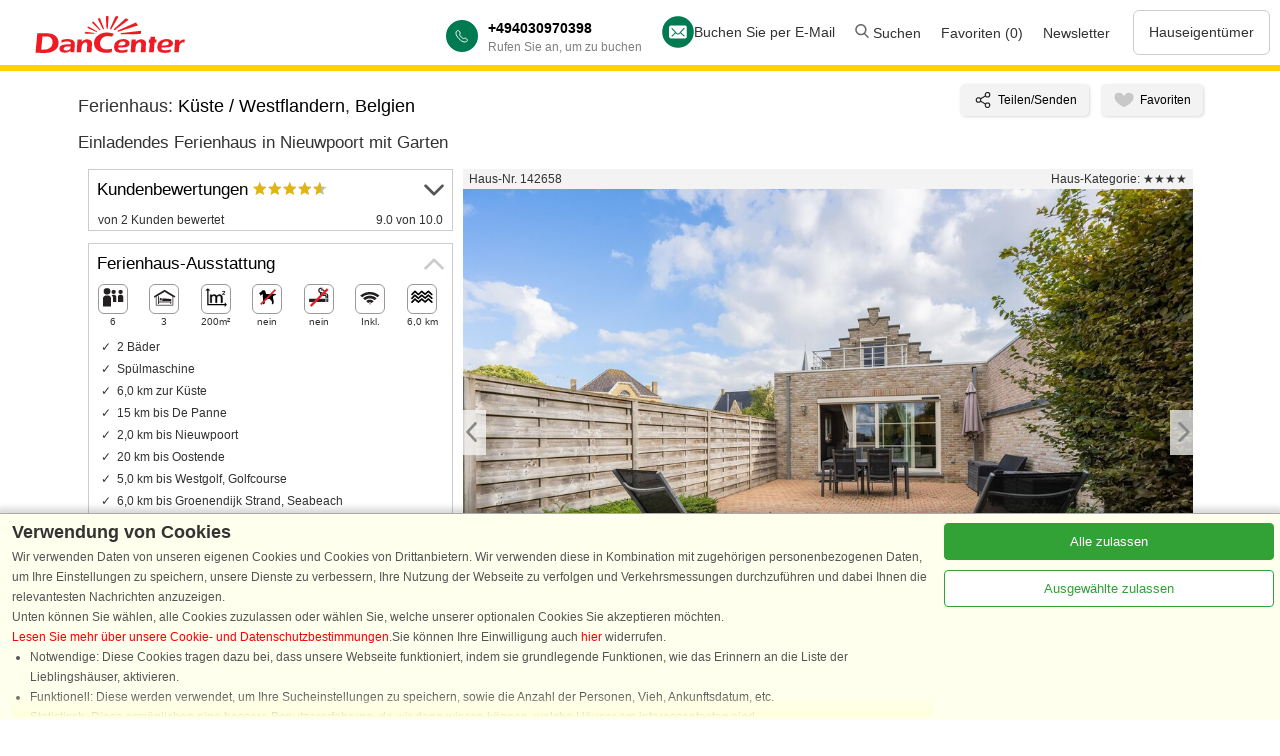

--- FILE ---
content_type: text/html; charset=utf-8
request_url: https://www.dancenter.de/pubweb/vishus12/other-recommend.ajax?houses=124674,151195,124411,126367,121501,126080,134448,120505,123810,121661,121173,127458,125005,120275,120771,129208,121992,122622,126181,120783,123646,124311,121575,120952,125195
body_size: 5922
content:
<div id=VhOtherGuestsLeftBox onclick='dcogr.left();'><img id=VhOtherGuestsLeft src='data:image/svg+xml,%3Csvg class=%22VhShowDetailsArrowLeft%22 viewBox=%220 0 27 45.1847%22 xmlns=%22http://www.w3.org/2000/svg%22%3E%3Cg style=%22fill: %23888888;%22 transform=%22scale(-1, 1) scale(0.1) translate(-360, 0)%22%3E%3Cpath d=%22M345.441,248.292L151.154,442.573c-12.359,12.365-32.397,12.365-44.75,0c-12.354-12.354-12.354-32.391,0-44.744 L278.318,225.92L106.409,54.017c-12.354-12.359-12.354-32.394,0-44.748c12.354-12.359,32.391-12.359,44.75,0l194.287,194.284 c6.177,6.18,9.262,14.271,9.262,22.366C354.708,234.018,351.617,242.115,345.441,248.292z%22/%3E%3C/g%3E%3C/svg%3E'></div><div id=VhOtherGuestsRightBox onclick='dcogr.right();'><img id=VhOtherGuestsRight src='data:image/svg+xml,%3Csvg class=%22VhShowDetailsArrowRight%22 viewBox=%220 0 27 45.1847%22 xmlns=%22http://www.w3.org/2000/svg%22%3E%3Cg style=%22fill: %23888888;%22 transform=%22scale(0.1) translate(-90, 0)%22%3E%3Cpath d=%22M345.441,248.292L151.154,442.573c-12.359,12.365-32.397,12.365-44.75,0c-12.354-12.354-12.354-32.391,0-44.744 L278.318,225.92L106.409,54.017c-12.354-12.359-12.354-32.394,0-44.748c12.354-12.359,32.391-12.359,44.75,0l194.287,194.284 c6.177,6.18,9.262,14.271,9.262,22.366C354.708,234.018,351.617,242.115,345.441,248.292z%22/%3E%3C/g%3E%3C/svg%3E'></div><div id=VhOtherGuestsImages1><div id=VhOtherGuestsImages2><a href='/belgien/ferienhaus/kuste-westflandern/124674/' class='HcStaticHouse2' target='_self' data-housenumber=124674><span class=HcStaticHouse2Image><span class=HcStaticHouse2ImageSpacer></span><img class='LazyLoad HcStaticHouse2Image' data-src='https://cdn.leisure-group.net/photo/web/330x220/90585_lsr_2018071655785918737.jpg' alt='Ferienhäuser in Küste / Westflandern' title='Ferienhäuser in Küste / Westflandern'><span class=HcStaticHouse2ImageBottom><span class=HcStaticHouse2Number>Haus: 124674</span><span class='HcStaticHouse2StarsBox' style=' width:72px; height:12px; background-image: url(/pubweb/vishus12/stars.svg/bg=1/md5=f511740dacd9b6451a88a8de01062b48/stars-bg.svg); background-repeat: no-repeat; background-size: 72px 12px;'><span style='display: block;  position: absolute;  left: 0;  top: 0;  overflow: hidden; width:59px; height:12px; background-image: url(/pubweb/vishus12/stars.svg/fg=1/md5=f511740dacd9b6451a88a8de01062b48/stars-fg.svg); background-repeat: no-repeat; background-size: 72px 12px;'></span></span></span><span class=HcStaticHouse2FavoriteLink><img class=HcStaticHouse2FavoriteYes style='width: 22px; height: 22px; display: none;' src='data:image/svg+xml,%3Csvg viewBox=%220 0 22 18%22 xmlns=%22http://www.w3.org/2000/svg%22%3E%3Cpath d=%22M699 81c195-70 390 70 350 280-40 200-260 350-430 440-30 15-60 35-95 20-55-25-105-55-155-85-95-65-180-135-250-225-105-150-100-400 115-445 145-30 245 35 320 155 5-10 55-110 145-140z%22 fill=%22%23FECC08%22 stroke=%22%23FFF%22 stroke-width=%2240%22 transform=%22scale(.02)%22/%3E%3C/svg%3E' title='Um das Haus von den Favoriten zu löschen, entfernen Sie bitte das Häkchen.'><img class=HcStaticHouse2FavoriteNo style='width: 22px; height: 22px;' src='data:image/svg+xml,%3Csvg viewBox=%220 0 22 18%22 xmlns=%22http://www.w3.org/2000/svg%22%3E%3Cpath d=%22M699 81c195-70 390 70 350 280-40 200-260 350-430 440-30 15-60 35-95 20-55-25-105-55-155-85-95-65-180-135-250-225-105-150-100-400 115-445 145-30 245 35 320 155 5-10 55-110 145-140z%22 fill=%22%23666766%22 fill-opacity=%220.31%22 stroke=%22%23FFF%22 stroke-width=%2240%22 transform=%22scale(.02)%22/%3E%3C/svg%3E' title='Klicken Sie auf "Favoriten" um das Haus zu speichern.'></span></span><span class=HcStaticHouse2Place>Küste / Westflandern</span><span class=HcStaticHouse2InfoLine><span>20 Personen</span><span class='VhPetsAllowed' style='position: absolute; width: 16px; height: 16px;' title='Haustier ist erlaubt.'></span></span><span class=HcStaticHouse2InfoLine>0 m zum Wasser.</span><span class=HcStaticHouse2Text>Am Hafen von ­Blankenberge erwartet ein ehemaliges ­Belle-Epoque-Hotel seine Feriengäste. In unmittelbarer Nähe der Strandpromenade mit Blick auf das Meer kann das bunte Treiben am Jachthafen beobachtet ...</span><span class=HcStaticHouse2PriceLine><button class='Dc7BigButton'>ab 1.278 €</button></span></a><a href='/belgien/ferienhaus/kuste-westflandern/151195/' class='HcStaticHouse2' target='_self' data-housenumber=151195><span class=HcStaticHouse2Image><span class=HcStaticHouse2ImageSpacer></span><img class='LazyLoad HcStaticHouse2Image' data-src='https://cdn.leisure-group.net/photo/web/330x220/431589_lsr_2022083167420983342.jpg' alt='Ferienhäuser in Küste / Westflandern' title='Ferienhäuser in Küste / Westflandern'><span class=HcStaticHouse2ImageBottom><span class=HcStaticHouse2Number>Haus: 151195</span><span class='HcStaticHouse2StarsBox' style=' width:72px; height:12px; background-image: url(/pubweb/vishus12/stars.svg/bg=1/md5=f511740dacd9b6451a88a8de01062b48/stars-bg.svg); background-repeat: no-repeat; background-size: 72px 12px;'><span style='display: block;  position: absolute;  left: 0;  top: 0;  overflow: hidden; width:58px; height:12px; background-image: url(/pubweb/vishus12/stars.svg/fg=1/md5=f511740dacd9b6451a88a8de01062b48/stars-fg.svg); background-repeat: no-repeat; background-size: 72px 12px;'></span></span></span><span class=HcStaticHouse2FavoriteLink><img class=HcStaticHouse2FavoriteYes style='width: 22px; height: 22px; display: none;' src='data:image/svg+xml,%3Csvg viewBox=%220 0 22 18%22 xmlns=%22http://www.w3.org/2000/svg%22%3E%3Cpath d=%22M699 81c195-70 390 70 350 280-40 200-260 350-430 440-30 15-60 35-95 20-55-25-105-55-155-85-95-65-180-135-250-225-105-150-100-400 115-445 145-30 245 35 320 155 5-10 55-110 145-140z%22 fill=%22%23FECC08%22 stroke=%22%23FFF%22 stroke-width=%2240%22 transform=%22scale(.02)%22/%3E%3C/svg%3E' title='Um das Haus von den Favoriten zu löschen, entfernen Sie bitte das Häkchen.'><img class=HcStaticHouse2FavoriteNo style='width: 22px; height: 22px;' src='data:image/svg+xml,%3Csvg viewBox=%220 0 22 18%22 xmlns=%22http://www.w3.org/2000/svg%22%3E%3Cpath d=%22M699 81c195-70 390 70 350 280-40 200-260 350-430 440-30 15-60 35-95 20-55-25-105-55-155-85-95-65-180-135-250-225-105-150-100-400 115-445 145-30 245 35 320 155 5-10 55-110 145-140z%22 fill=%22%23666766%22 fill-opacity=%220.31%22 stroke=%22%23FFF%22 stroke-width=%2240%22 transform=%22scale(.02)%22/%3E%3C/svg%3E' title='Klicken Sie auf "Favoriten" um das Haus zu speichern.'></span></span><span class=HcStaticHouse2Place>Küste / Westflandern</span><span class=HcStaticHouse2InfoLine><span>5 Personen,&nbsp; 70 m²</span><span class='VhPetsForbidden' style='position: absolute; width: 16px; height: 16px;' title='Haustier nicht erlaubt.'></span></span><span class=HcStaticHouse2InfoLine>0 m zum Wasser.</span><span class=HcStaticHouse2Text>Genießen Sie einen erholsamen Urlaub in diesem schönen Apartment, nur wenige Schritte vom wunderschönen Strand von Knokke entfernt. Vom Balkon genießen Sie einen seitlichen Meerblick. Das Haus eignet sich ...</span><span class=HcStaticHouse2PriceLine><button class='Dc7BigButton'>ab 713 €</button></span></a><a href='/belgien/ferienhaus/kuste-westflandern/124411/' class='HcStaticHouse2' target='_self' data-housenumber=124411><span class=HcStaticHouse2Image><span class=HcStaticHouse2ImageSpacer></span><img class='LazyLoad HcStaticHouse2Image' data-src='https://cdn.leisure-group.net/photo/web/330x220/375892_lsr_2021053013051252948.jpg' alt='Ferienhäuser in Küste / Westflandern' title='Ferienhäuser in Küste / Westflandern'><span class=HcStaticHouse2ImageBottom><span class=HcStaticHouse2Number>Haus: 124411</span><span class='HcStaticHouse2StarsBox' style=' width:72px; height:12px; background-image: url(/pubweb/vishus12/stars.svg/bg=1/md5=f511740dacd9b6451a88a8de01062b48/stars-bg.svg); background-repeat: no-repeat; background-size: 72px 12px;'><span style='display: block;  position: absolute;  left: 0;  top: 0;  overflow: hidden; width:66px; height:12px; background-image: url(/pubweb/vishus12/stars.svg/fg=1/md5=f511740dacd9b6451a88a8de01062b48/stars-fg.svg); background-repeat: no-repeat; background-size: 72px 12px;'></span></span></span><span class=HcStaticHouse2FavoriteLink><img class=HcStaticHouse2FavoriteYes style='width: 22px; height: 22px; display: none;' src='data:image/svg+xml,%3Csvg viewBox=%220 0 22 18%22 xmlns=%22http://www.w3.org/2000/svg%22%3E%3Cpath d=%22M699 81c195-70 390 70 350 280-40 200-260 350-430 440-30 15-60 35-95 20-55-25-105-55-155-85-95-65-180-135-250-225-105-150-100-400 115-445 145-30 245 35 320 155 5-10 55-110 145-140z%22 fill=%22%23FECC08%22 stroke=%22%23FFF%22 stroke-width=%2240%22 transform=%22scale(.02)%22/%3E%3C/svg%3E' title='Um das Haus von den Favoriten zu löschen, entfernen Sie bitte das Häkchen.'><img class=HcStaticHouse2FavoriteNo style='width: 22px; height: 22px;' src='data:image/svg+xml,%3Csvg viewBox=%220 0 22 18%22 xmlns=%22http://www.w3.org/2000/svg%22%3E%3Cpath d=%22M699 81c195-70 390 70 350 280-40 200-260 350-430 440-30 15-60 35-95 20-55-25-105-55-155-85-95-65-180-135-250-225-105-150-100-400 115-445 145-30 245 35 320 155 5-10 55-110 145-140z%22 fill=%22%23666766%22 fill-opacity=%220.31%22 stroke=%22%23FFF%22 stroke-width=%2240%22 transform=%22scale(.02)%22/%3E%3C/svg%3E' title='Klicken Sie auf "Favoriten" um das Haus zu speichern.'></span></span><span class=HcStaticHouse2Place>Küste / Westflandern</span><span class=HcStaticHouse2InfoLine><span>2 Personen,&nbsp; 75 m²</span><span class='VhPetsForbidden' style='position: absolute; width: 16px; height: 16px;' title='Haustier nicht erlaubt.'></span></span><span class=HcStaticHouse2InfoLine>50 m zum Wasser.</span><span class=HcStaticHouse2Text>Für einen wunderschönen Sonnen-, See- und Strandurlaub in Wenduine sind Sie hier richtig. Dieses Studio befindet sich nur einen Steinwurf von der Nordsee entfernt. Verbringen Sie Ihre Tage in der Sonne, ...</span><span class=HcStaticHouse2PriceLine><button class='Dc7BigButton'>ab 208 €</button></span></a><a href='/belgien/ferienhaus/kuste-westflandern/126367/' class='HcStaticHouse2' target='_self' data-housenumber=126367><span class=HcStaticHouse2Image><span class=HcStaticHouse2ImageSpacer></span><img class='LazyLoad HcStaticHouse2Image' data-src='https://cdn.leisure-group.net/photo/web/330x220/391572_lsr_20210316102343663.jpg' alt='Ferienhäuser in Küste / Westflandern' title='Ferienhäuser in Küste / Westflandern'><span class=HcStaticHouse2ImageBottom><span class=HcStaticHouse2Number>Haus: 126367</span><span class='HcStaticHouse2StarsBox' style=' width:72px; height:12px; background-image: url(/pubweb/vishus12/stars.svg/bg=1/md5=f511740dacd9b6451a88a8de01062b48/stars-bg.svg); background-repeat: no-repeat; background-size: 72px 12px;'><span style='display: block;  position: absolute;  left: 0;  top: 0;  overflow: hidden; width:63px; height:12px; background-image: url(/pubweb/vishus12/stars.svg/fg=1/md5=f511740dacd9b6451a88a8de01062b48/stars-fg.svg); background-repeat: no-repeat; background-size: 72px 12px;'></span></span></span><span class=HcStaticHouse2FavoriteLink><img class=HcStaticHouse2FavoriteYes style='width: 22px; height: 22px; display: none;' src='data:image/svg+xml,%3Csvg viewBox=%220 0 22 18%22 xmlns=%22http://www.w3.org/2000/svg%22%3E%3Cpath d=%22M699 81c195-70 390 70 350 280-40 200-260 350-430 440-30 15-60 35-95 20-55-25-105-55-155-85-95-65-180-135-250-225-105-150-100-400 115-445 145-30 245 35 320 155 5-10 55-110 145-140z%22 fill=%22%23FECC08%22 stroke=%22%23FFF%22 stroke-width=%2240%22 transform=%22scale(.02)%22/%3E%3C/svg%3E' title='Um das Haus von den Favoriten zu löschen, entfernen Sie bitte das Häkchen.'><img class=HcStaticHouse2FavoriteNo style='width: 22px; height: 22px;' src='data:image/svg+xml,%3Csvg viewBox=%220 0 22 18%22 xmlns=%22http://www.w3.org/2000/svg%22%3E%3Cpath d=%22M699 81c195-70 390 70 350 280-40 200-260 350-430 440-30 15-60 35-95 20-55-25-105-55-155-85-95-65-180-135-250-225-105-150-100-400 115-445 145-30 245 35 320 155 5-10 55-110 145-140z%22 fill=%22%23666766%22 fill-opacity=%220.31%22 stroke=%22%23FFF%22 stroke-width=%2240%22 transform=%22scale(.02)%22/%3E%3C/svg%3E' title='Klicken Sie auf "Favoriten" um das Haus zu speichern.'></span></span><span class=HcStaticHouse2Place>Küste / Westflandern</span><span class=HcStaticHouse2InfoLine><span>12 Personen,&nbsp; 500 m²</span><span class='VhPetsForbidden' style='position: absolute; width: 16px; height: 16px;' title='Haustier nicht erlaubt.'></span></span><span class=HcStaticHouse2InfoLine>50 m zum Wasser.</span><span class=HcStaticHouse2Text>Ihr Ferienhaus ist ein ehemaliges Hotel, wenige Gehminuten vom Strand und Zentrum von De Panne entfernt. Ideal für einen Urlaub mit der Familie oder ein Wochenende mit Freunden. Das Haus ist geschmackvoll ...</span><span class=HcStaticHouse2PriceLine><button class='Dc7BigButton'>ab 1.584 €</button></span></a><a href='/belgien/ferienhaus/kuste-westflandern/121501/' class='HcStaticHouse2' target='_self' data-housenumber=121501><span class=HcStaticHouse2Image><span class=HcStaticHouse2ImageSpacer></span><img class='LazyLoad HcStaticHouse2Image' data-src='https://cdn.leisure-group.net/photo/web/330x220/294682_lsr_2018070241364667644.jpg' alt='Ferienhäuser in Küste / Westflandern' title='Ferienhäuser in Küste / Westflandern'><span class=HcStaticHouse2ImageBottom><span class=HcStaticHouse2Number>Haus: 121501</span><span class='HcStaticHouse2StarsBox' style=' width:72px; height:12px; background-image: url(/pubweb/vishus12/stars.svg/bg=1/md5=f511740dacd9b6451a88a8de01062b48/stars-bg.svg); background-repeat: no-repeat; background-size: 72px 12px;'><span style='display: block;  position: absolute;  left: 0;  top: 0;  overflow: hidden; width:62px; height:12px; background-image: url(/pubweb/vishus12/stars.svg/fg=1/md5=f511740dacd9b6451a88a8de01062b48/stars-fg.svg); background-repeat: no-repeat; background-size: 72px 12px;'></span></span></span><span class=HcStaticHouse2FavoriteLink><img class=HcStaticHouse2FavoriteYes style='width: 22px; height: 22px; display: none;' src='data:image/svg+xml,%3Csvg viewBox=%220 0 22 18%22 xmlns=%22http://www.w3.org/2000/svg%22%3E%3Cpath d=%22M699 81c195-70 390 70 350 280-40 200-260 350-430 440-30 15-60 35-95 20-55-25-105-55-155-85-95-65-180-135-250-225-105-150-100-400 115-445 145-30 245 35 320 155 5-10 55-110 145-140z%22 fill=%22%23FECC08%22 stroke=%22%23FFF%22 stroke-width=%2240%22 transform=%22scale(.02)%22/%3E%3C/svg%3E' title='Um das Haus von den Favoriten zu löschen, entfernen Sie bitte das Häkchen.'><img class=HcStaticHouse2FavoriteNo style='width: 22px; height: 22px;' src='data:image/svg+xml,%3Csvg viewBox=%220 0 22 18%22 xmlns=%22http://www.w3.org/2000/svg%22%3E%3Cpath d=%22M699 81c195-70 390 70 350 280-40 200-260 350-430 440-30 15-60 35-95 20-55-25-105-55-155-85-95-65-180-135-250-225-105-150-100-400 115-445 145-30 245 35 320 155 5-10 55-110 145-140z%22 fill=%22%23666766%22 fill-opacity=%220.31%22 stroke=%22%23FFF%22 stroke-width=%2240%22 transform=%22scale(.02)%22/%3E%3C/svg%3E' title='Klicken Sie auf "Favoriten" um das Haus zu speichern.'></span></span><span class=HcStaticHouse2Place>Küste / Westflandern</span><span class=HcStaticHouse2InfoLine><span>24 Personen,&nbsp; 700 m²</span><span class='VhPetsForbidden' style='position: absolute; width: 16px; height: 16px;' title='Haustier nicht erlaubt.'></span></span><span class=HcStaticHouse2InfoLine>50 m zum Wasser.</span><span class=HcStaticHouse2Text>Ihr Ferienhaus ist ein ehemaliges Hotel, wenige Gehminuten vom Strand und Zentrum von De Panne entfernt. Ideal für einen Urlaub mit der Familie oder ein Wochenende mit Freunden. Das Haus ist geschmackvoll ...</span><span class=HcStaticHouse2PriceLine><button class='Dc7BigButton'>ab 2.590 €</button></span></a><a href='/belgien/ferienhaus/kuste-westflandern/126080/' class='HcStaticHouse2' target='_self' data-housenumber=126080><span class=HcStaticHouse2Image><span class=HcStaticHouse2ImageSpacer></span><img class='LazyLoad HcStaticHouse2Image' data-src='https://cdn.leisure-group.net/photo/web/330x220/374478_lsr_2021111136921657511.jpg' alt='Ferienhäuser in Küste / Westflandern' title='Ferienhäuser in Küste / Westflandern'><span class=HcStaticHouse2ImageBottom><span class=HcStaticHouse2Number>Haus: 126080</span><span class='HcStaticHouse2StarsBox' style=' width:72px; height:12px; background-image: url(/pubweb/vishus12/stars.svg/bg=1/md5=f511740dacd9b6451a88a8de01062b48/stars-bg.svg); background-repeat: no-repeat; background-size: 72px 12px;'><span style='display: block;  position: absolute;  left: 0;  top: 0;  overflow: hidden; width:65px; height:12px; background-image: url(/pubweb/vishus12/stars.svg/fg=1/md5=f511740dacd9b6451a88a8de01062b48/stars-fg.svg); background-repeat: no-repeat; background-size: 72px 12px;'></span></span></span><span class=HcStaticHouse2FavoriteLink><img class=HcStaticHouse2FavoriteYes style='width: 22px; height: 22px; display: none;' src='data:image/svg+xml,%3Csvg viewBox=%220 0 22 18%22 xmlns=%22http://www.w3.org/2000/svg%22%3E%3Cpath d=%22M699 81c195-70 390 70 350 280-40 200-260 350-430 440-30 15-60 35-95 20-55-25-105-55-155-85-95-65-180-135-250-225-105-150-100-400 115-445 145-30 245 35 320 155 5-10 55-110 145-140z%22 fill=%22%23FECC08%22 stroke=%22%23FFF%22 stroke-width=%2240%22 transform=%22scale(.02)%22/%3E%3C/svg%3E' title='Um das Haus von den Favoriten zu löschen, entfernen Sie bitte das Häkchen.'><img class=HcStaticHouse2FavoriteNo style='width: 22px; height: 22px;' src='data:image/svg+xml,%3Csvg viewBox=%220 0 22 18%22 xmlns=%22http://www.w3.org/2000/svg%22%3E%3Cpath d=%22M699 81c195-70 390 70 350 280-40 200-260 350-430 440-30 15-60 35-95 20-55-25-105-55-155-85-95-65-180-135-250-225-105-150-100-400 115-445 145-30 245 35 320 155 5-10 55-110 145-140z%22 fill=%22%23666766%22 fill-opacity=%220.31%22 stroke=%22%23FFF%22 stroke-width=%2240%22 transform=%22scale(.02)%22/%3E%3C/svg%3E' title='Klicken Sie auf "Favoriten" um das Haus zu speichern.'></span></span><span class=HcStaticHouse2Place>Küste / Westflandern</span><span class=HcStaticHouse2InfoLine><span>6 Personen,&nbsp; 159 m²</span><span class='VhPetsForbidden' style='position: absolute; width: 16px; height: 16px;' title='Haustier nicht erlaubt.'></span></span><span class=HcStaticHouse2InfoLine>100 m zum Wasser.</span><span class=HcStaticHouse2Text>Diese Wohnung in Oostende vereint Eleganz und Modernität in urbanem Schick. Es gibt 3 Schlafzimmer für 6 Personen. Ideal für eine Gruppe von Freunden und Familienmitgliedern, die zusammen reisen, gibt ...</span><span class=HcStaticHouse2PriceLine><button class='Dc7BigButton'>ab 572 €</button></span></a><a href='/belgien/ferienhaus/kuste-westflandern/134448/' class='HcStaticHouse2' target='_self' data-housenumber=134448><span class=HcStaticHouse2Image><span class=HcStaticHouse2ImageSpacer></span><img class='LazyLoad HcStaticHouse2Image' data-src='https://cdn.leisure-group.net/photo/web/330x220/306253_lsr_2019070136476207666.jpg' alt='Ferienhäuser in Küste / Westflandern' title='Ferienhäuser in Küste / Westflandern'><span class=HcStaticHouse2ImageBottom><span class=HcStaticHouse2Number>Haus: 134448</span><span class='HcStaticHouse2StarsBox' style=' width:72px; height:12px; background-image: url(/pubweb/vishus12/stars.svg/bg=1/md5=f511740dacd9b6451a88a8de01062b48/stars-bg.svg); background-repeat: no-repeat; background-size: 72px 12px;'><span style='display: block;  position: absolute;  left: 0;  top: 0;  overflow: hidden; width:62px; height:12px; background-image: url(/pubweb/vishus12/stars.svg/fg=1/md5=f511740dacd9b6451a88a8de01062b48/stars-fg.svg); background-repeat: no-repeat; background-size: 72px 12px;'></span></span></span><span class=HcStaticHouse2FavoriteLink><img class=HcStaticHouse2FavoriteYes style='width: 22px; height: 22px; display: none;' src='data:image/svg+xml,%3Csvg viewBox=%220 0 22 18%22 xmlns=%22http://www.w3.org/2000/svg%22%3E%3Cpath d=%22M699 81c195-70 390 70 350 280-40 200-260 350-430 440-30 15-60 35-95 20-55-25-105-55-155-85-95-65-180-135-250-225-105-150-100-400 115-445 145-30 245 35 320 155 5-10 55-110 145-140z%22 fill=%22%23FECC08%22 stroke=%22%23FFF%22 stroke-width=%2240%22 transform=%22scale(.02)%22/%3E%3C/svg%3E' title='Um das Haus von den Favoriten zu löschen, entfernen Sie bitte das Häkchen.'><img class=HcStaticHouse2FavoriteNo style='width: 22px; height: 22px;' src='data:image/svg+xml,%3Csvg viewBox=%220 0 22 18%22 xmlns=%22http://www.w3.org/2000/svg%22%3E%3Cpath d=%22M699 81c195-70 390 70 350 280-40 200-260 350-430 440-30 15-60 35-95 20-55-25-105-55-155-85-95-65-180-135-250-225-105-150-100-400 115-445 145-30 245 35 320 155 5-10 55-110 145-140z%22 fill=%22%23666766%22 fill-opacity=%220.31%22 stroke=%22%23FFF%22 stroke-width=%2240%22 transform=%22scale(.02)%22/%3E%3C/svg%3E' title='Klicken Sie auf "Favoriten" um das Haus zu speichern.'></span></span><span class=HcStaticHouse2Place>Küste / Westflandern</span><span class=HcStaticHouse2InfoLine><span>6 Personen,&nbsp; 150 m²</span><span class='VhPetsForbidden' style='position: absolute; width: 16px; height: 16px;' title='Haustier nicht erlaubt.'></span></span><span class=HcStaticHouse2InfoLine>100 m zum Wasser.</span><span class=HcStaticHouse2Text>In den Dünen und direkt am Meer liegt diese Luxuswohnung etwas außerhalb des Zentrums von St. Idesbald und De Panne. Ideal für Familien! Von der Wohnung aus kann man leicht zum breiten Strand gehen, wo ...</span><span class=HcStaticHouse2PriceLine><button class='Dc7BigButton'>ab 698 €</button></span></a><a href='/belgien/ferienhaus/kuste-westflandern/120505/' class='HcStaticHouse2' target='_self' data-housenumber=120505><span class=HcStaticHouse2Image><span class=HcStaticHouse2ImageSpacer></span><img class='LazyLoad HcStaticHouse2Image' data-src='https://cdn.leisure-group.net/photo/web/330x220/332713_lsr_2020011528689347866.jpg' alt='Ferienhäuser in Küste / Westflandern' title='Ferienhäuser in Küste / Westflandern'><span class=HcStaticHouse2ImageBottom><span class=HcStaticHouse2Number>Haus: 120505</span><span class='HcStaticHouse2StarsBox' style=' width:72px; height:12px; background-image: url(/pubweb/vishus12/stars.svg/bg=1/md5=f511740dacd9b6451a88a8de01062b48/stars-bg.svg); background-repeat: no-repeat; background-size: 72px 12px;'><span style='display: block;  position: absolute;  left: 0;  top: 0;  overflow: hidden; width:69px; height:12px; background-image: url(/pubweb/vishus12/stars.svg/fg=1/md5=f511740dacd9b6451a88a8de01062b48/stars-fg.svg); background-repeat: no-repeat; background-size: 72px 12px;'></span></span></span><span class=HcStaticHouse2FavoriteLink><img class=HcStaticHouse2FavoriteYes style='width: 22px; height: 22px; display: none;' src='data:image/svg+xml,%3Csvg viewBox=%220 0 22 18%22 xmlns=%22http://www.w3.org/2000/svg%22%3E%3Cpath d=%22M699 81c195-70 390 70 350 280-40 200-260 350-430 440-30 15-60 35-95 20-55-25-105-55-155-85-95-65-180-135-250-225-105-150-100-400 115-445 145-30 245 35 320 155 5-10 55-110 145-140z%22 fill=%22%23FECC08%22 stroke=%22%23FFF%22 stroke-width=%2240%22 transform=%22scale(.02)%22/%3E%3C/svg%3E' title='Um das Haus von den Favoriten zu löschen, entfernen Sie bitte das Häkchen.'><img class=HcStaticHouse2FavoriteNo style='width: 22px; height: 22px;' src='data:image/svg+xml,%3Csvg viewBox=%220 0 22 18%22 xmlns=%22http://www.w3.org/2000/svg%22%3E%3Cpath d=%22M699 81c195-70 390 70 350 280-40 200-260 350-430 440-30 15-60 35-95 20-55-25-105-55-155-85-95-65-180-135-250-225-105-150-100-400 115-445 145-30 245 35 320 155 5-10 55-110 145-140z%22 fill=%22%23666766%22 fill-opacity=%220.31%22 stroke=%22%23FFF%22 stroke-width=%2240%22 transform=%22scale(.02)%22/%3E%3C/svg%3E' title='Klicken Sie auf "Favoriten" um das Haus zu speichern.'></span></span><span class=HcStaticHouse2Place>Küste / Westflandern</span><span class=HcStaticHouse2InfoLine><span>11 Personen,&nbsp; 300 m²</span><span class='VhPetsAllowed' style='position: absolute; width: 16px; height: 16px;' title='Haustier ist erlaubt.'></span></span><span class=HcStaticHouse2InfoLine>200 m zum Wasser.</span><span class=HcStaticHouse2Text>Dieses Ferienhaus befindet sich in De Panne, einer belgischen Küstenstadt. Das Haus liegt in Strandnähe und verfügt über 5 Schlafzimmer. Ideal für einen Urlaub mit Freunden oder der Familie. Den Strand ...</span><span class=HcStaticHouse2PriceLine><button class='Dc7BigButton'>ab 987 €</button></span></a><a href='/belgien/ferienhaus/kuste-westflandern/123810/' class='HcStaticHouse2' target='_self' data-housenumber=123810><span class=HcStaticHouse2Image><span class=HcStaticHouse2ImageSpacer></span><img class='LazyLoad HcStaticHouse2Image' data-src='https://cdn.leisure-group.net/photo/web/330x220/161877_lsr_2016102462126144316.jpg' alt='Ferienhäuser in Küste / Westflandern' title='Ferienhäuser in Küste / Westflandern'><span class=HcStaticHouse2ImageBottom><span class=HcStaticHouse2Number>Haus: 123810</span><span class='HcStaticHouse2StarsBox' style=' width:72px; height:12px; background-image: url(/pubweb/vishus12/stars.svg/bg=1/md5=f511740dacd9b6451a88a8de01062b48/stars-bg.svg); background-repeat: no-repeat; background-size: 72px 12px;'><span style='display: block;  position: absolute;  left: 0;  top: 0;  overflow: hidden; width:58px; height:12px; background-image: url(/pubweb/vishus12/stars.svg/fg=1/md5=f511740dacd9b6451a88a8de01062b48/stars-fg.svg); background-repeat: no-repeat; background-size: 72px 12px;'></span></span></span><span class=HcStaticHouse2FavoriteLink><img class=HcStaticHouse2FavoriteYes style='width: 22px; height: 22px; display: none;' src='data:image/svg+xml,%3Csvg viewBox=%220 0 22 18%22 xmlns=%22http://www.w3.org/2000/svg%22%3E%3Cpath d=%22M699 81c195-70 390 70 350 280-40 200-260 350-430 440-30 15-60 35-95 20-55-25-105-55-155-85-95-65-180-135-250-225-105-150-100-400 115-445 145-30 245 35 320 155 5-10 55-110 145-140z%22 fill=%22%23FECC08%22 stroke=%22%23FFF%22 stroke-width=%2240%22 transform=%22scale(.02)%22/%3E%3C/svg%3E' title='Um das Haus von den Favoriten zu löschen, entfernen Sie bitte das Häkchen.'><img class=HcStaticHouse2FavoriteNo style='width: 22px; height: 22px;' src='data:image/svg+xml,%3Csvg viewBox=%220 0 22 18%22 xmlns=%22http://www.w3.org/2000/svg%22%3E%3Cpath d=%22M699 81c195-70 390 70 350 280-40 200-260 350-430 440-30 15-60 35-95 20-55-25-105-55-155-85-95-65-180-135-250-225-105-150-100-400 115-445 145-30 245 35 320 155 5-10 55-110 145-140z%22 fill=%22%23666766%22 fill-opacity=%220.31%22 stroke=%22%23FFF%22 stroke-width=%2240%22 transform=%22scale(.02)%22/%3E%3C/svg%3E' title='Klicken Sie auf "Favoriten" um das Haus zu speichern.'></span></span><span class=HcStaticHouse2Place>Küste / Westflandern</span><span class=HcStaticHouse2InfoLine><span>16 Personen,&nbsp; 380 m²</span><span class='VhPetsForbidden' style='position: absolute; width: 16px; height: 16px;' title='Haustier nicht erlaubt.'></span></span><span class=HcStaticHouse2InfoLine>200 m zum Wasser.</span><span class=HcStaticHouse2Text>Schöne, exklusive Villa, die nur 200 Meter vom Meer entfernt in einer ruhigen Sackgasse gelegen ist. Das Haus ist sehr gemütlich eingerichtet und bietet jeglichen Komfort. Es verfügt außerdem über einen ...</span><span class=HcStaticHouse2PriceLine><button class='Dc7BigButton'>ab 1.242 €</button></span></a><a href='/belgien/ferienhaus/kuste-westflandern/121661/' class='HcStaticHouse2' target='_self' data-housenumber=121661><span class=HcStaticHouse2Image><span class=HcStaticHouse2ImageSpacer></span><img class='LazyLoad HcStaticHouse2Image' data-src='https://cdn.leisure-group.net/photo/web/330x220/287464_lsr_2021102144201593633.jpg' alt='Ferienhäuser in Küste / Westflandern' title='Ferienhäuser in Küste / Westflandern'><span class=HcStaticHouse2ImageBottom><span class=HcStaticHouse2Number>Haus: 121661</span><span class='HcStaticHouse2StarsBox' style=' width:72px; height:12px; background-image: url(/pubweb/vishus12/stars.svg/bg=1/md5=f511740dacd9b6451a88a8de01062b48/stars-bg.svg); background-repeat: no-repeat; background-size: 72px 12px;'><span style='display: block;  position: absolute;  left: 0;  top: 0;  overflow: hidden; width:62px; height:12px; background-image: url(/pubweb/vishus12/stars.svg/fg=1/md5=f511740dacd9b6451a88a8de01062b48/stars-fg.svg); background-repeat: no-repeat; background-size: 72px 12px;'></span></span></span><span class=HcStaticHouse2FavoriteLink><img class=HcStaticHouse2FavoriteYes style='width: 22px; height: 22px; display: none;' src='data:image/svg+xml,%3Csvg viewBox=%220 0 22 18%22 xmlns=%22http://www.w3.org/2000/svg%22%3E%3Cpath d=%22M699 81c195-70 390 70 350 280-40 200-260 350-430 440-30 15-60 35-95 20-55-25-105-55-155-85-95-65-180-135-250-225-105-150-100-400 115-445 145-30 245 35 320 155 5-10 55-110 145-140z%22 fill=%22%23FECC08%22 stroke=%22%23FFF%22 stroke-width=%2240%22 transform=%22scale(.02)%22/%3E%3C/svg%3E' title='Um das Haus von den Favoriten zu löschen, entfernen Sie bitte das Häkchen.'><img class=HcStaticHouse2FavoriteNo style='width: 22px; height: 22px;' src='data:image/svg+xml,%3Csvg viewBox=%220 0 22 18%22 xmlns=%22http://www.w3.org/2000/svg%22%3E%3Cpath d=%22M699 81c195-70 390 70 350 280-40 200-260 350-430 440-30 15-60 35-95 20-55-25-105-55-155-85-95-65-180-135-250-225-105-150-100-400 115-445 145-30 245 35 320 155 5-10 55-110 145-140z%22 fill=%22%23666766%22 fill-opacity=%220.31%22 stroke=%22%23FFF%22 stroke-width=%2240%22 transform=%22scale(.02)%22/%3E%3C/svg%3E' title='Klicken Sie auf "Favoriten" um das Haus zu speichern.'></span></span><span class=HcStaticHouse2Place>Küste / Westflandern</span><span class=HcStaticHouse2InfoLine><span>6 Personen,&nbsp; 50 m²</span><span class='VhPetsAllowed' style='position: absolute; width: 16px; height: 16px;' title='Haustier ist erlaubt.'></span></span><span class=HcStaticHouse2InfoLine>250 m zum Wasser.</span><span class=HcStaticHouse2Text>Die verschiedenen Unterkunftsarten in der Residence Blankenberge sind in sechs verschiedenen Varianten für 2-, 4- und 6-Personen verfügbar. Diese verteilen sich auf die 13 Stockwerke. So gibt es zum Beispiel ...</span><span class=HcStaticHouse2PriceLine><button class='Dc7BigButton'>ab 256 €</button></span></a><a href='/belgien/ferienhaus/kuste-westflandern/121173/' class='HcStaticHouse2' target='_self' data-housenumber=121173><span class=HcStaticHouse2Image><span class=HcStaticHouse2ImageSpacer></span><img class='LazyLoad HcStaticHouse2Image' data-src='https://cdn.leisure-group.net/photo/web/330x220/287462_lsr_2018021593215842.jpg' alt='Ferienhäuser in Küste / Westflandern' title='Ferienhäuser in Küste / Westflandern'><span class=HcStaticHouse2ImageBottom><span class=HcStaticHouse2Number>Haus: 121173</span><span class='HcStaticHouse2StarsBox' style=' width:72px; height:12px; background-image: url(/pubweb/vishus12/stars.svg/bg=1/md5=f511740dacd9b6451a88a8de01062b48/stars-bg.svg); background-repeat: no-repeat; background-size: 72px 12px;'><span style='display: block;  position: absolute;  left: 0;  top: 0;  overflow: hidden; width:60px; height:12px; background-image: url(/pubweb/vishus12/stars.svg/fg=1/md5=f511740dacd9b6451a88a8de01062b48/stars-fg.svg); background-repeat: no-repeat; background-size: 72px 12px;'></span></span></span><span class=HcStaticHouse2FavoriteLink><img class=HcStaticHouse2FavoriteYes style='width: 22px; height: 22px; display: none;' src='data:image/svg+xml,%3Csvg viewBox=%220 0 22 18%22 xmlns=%22http://www.w3.org/2000/svg%22%3E%3Cpath d=%22M699 81c195-70 390 70 350 280-40 200-260 350-430 440-30 15-60 35-95 20-55-25-105-55-155-85-95-65-180-135-250-225-105-150-100-400 115-445 145-30 245 35 320 155 5-10 55-110 145-140z%22 fill=%22%23FECC08%22 stroke=%22%23FFF%22 stroke-width=%2240%22 transform=%22scale(.02)%22/%3E%3C/svg%3E' title='Um das Haus von den Favoriten zu löschen, entfernen Sie bitte das Häkchen.'><img class=HcStaticHouse2FavoriteNo style='width: 22px; height: 22px;' src='data:image/svg+xml,%3Csvg viewBox=%220 0 22 18%22 xmlns=%22http://www.w3.org/2000/svg%22%3E%3Cpath d=%22M699 81c195-70 390 70 350 280-40 200-260 350-430 440-30 15-60 35-95 20-55-25-105-55-155-85-95-65-180-135-250-225-105-150-100-400 115-445 145-30 245 35 320 155 5-10 55-110 145-140z%22 fill=%22%23666766%22 fill-opacity=%220.31%22 stroke=%22%23FFF%22 stroke-width=%2240%22 transform=%22scale(.02)%22/%3E%3C/svg%3E' title='Klicken Sie auf "Favoriten" um das Haus zu speichern.'></span></span><span class=HcStaticHouse2Place>Küste / Westflandern</span><span class=HcStaticHouse2InfoLine><span>4 Personen,&nbsp; 40 m²</span><span class='VhPetsAllowed' style='position: absolute; width: 16px; height: 16px;' title='Haustier ist erlaubt.'></span></span><span class=HcStaticHouse2InfoLine>250 m zum Wasser.</span><span class=HcStaticHouse2Text>Die verschiedenen Unterkunftsarten in der Residence Blankenberge sind in sechs verschiedenen Varianten für 2-, 4- und 6-Personen verfügbar. Diese verteilen sich auf die 13 Stockwerke. So gibt es zum Beispiel ...</span><span class=HcStaticHouse2PriceLine><button class='Dc7BigButton'>ab 228 €</button></span></a><a href='/belgien/ferienhaus/kuste-westflandern/127458/' class='HcStaticHouse2' target='_self' data-housenumber=127458><span class=HcStaticHouse2Image><span class=HcStaticHouse2ImageSpacer></span><img class='LazyLoad HcStaticHouse2Image' data-src='https://cdn.leisure-group.net/photo/web/330x220/287458_lsr_2018021592496397.jpg' alt='Ferienhäuser in Küste / Westflandern' title='Ferienhäuser in Küste / Westflandern'><span class=HcStaticHouse2ImageBottom><span class=HcStaticHouse2Number>Haus: 127458</span><span class='HcStaticHouse2StarsBox' style=' width:72px; height:12px; background-image: url(/pubweb/vishus12/stars.svg/bg=1/md5=f511740dacd9b6451a88a8de01062b48/stars-bg.svg); background-repeat: no-repeat; background-size: 72px 12px;'><span style='display: block;  position: absolute;  left: 0;  top: 0;  overflow: hidden; width:62px; height:12px; background-image: url(/pubweb/vishus12/stars.svg/fg=1/md5=f511740dacd9b6451a88a8de01062b48/stars-fg.svg); background-repeat: no-repeat; background-size: 72px 12px;'></span></span></span><span class=HcStaticHouse2FavoriteLink><img class=HcStaticHouse2FavoriteYes style='width: 22px; height: 22px; display: none;' src='data:image/svg+xml,%3Csvg viewBox=%220 0 22 18%22 xmlns=%22http://www.w3.org/2000/svg%22%3E%3Cpath d=%22M699 81c195-70 390 70 350 280-40 200-260 350-430 440-30 15-60 35-95 20-55-25-105-55-155-85-95-65-180-135-250-225-105-150-100-400 115-445 145-30 245 35 320 155 5-10 55-110 145-140z%22 fill=%22%23FECC08%22 stroke=%22%23FFF%22 stroke-width=%2240%22 transform=%22scale(.02)%22/%3E%3C/svg%3E' title='Um das Haus von den Favoriten zu löschen, entfernen Sie bitte das Häkchen.'><img class=HcStaticHouse2FavoriteNo style='width: 22px; height: 22px;' src='data:image/svg+xml,%3Csvg viewBox=%220 0 22 18%22 xmlns=%22http://www.w3.org/2000/svg%22%3E%3Cpath d=%22M699 81c195-70 390 70 350 280-40 200-260 350-430 440-30 15-60 35-95 20-55-25-105-55-155-85-95-65-180-135-250-225-105-150-100-400 115-445 145-30 245 35 320 155 5-10 55-110 145-140z%22 fill=%22%23666766%22 fill-opacity=%220.31%22 stroke=%22%23FFF%22 stroke-width=%2240%22 transform=%22scale(.02)%22/%3E%3C/svg%3E' title='Klicken Sie auf "Favoriten" um das Haus zu speichern.'></span></span><span class=HcStaticHouse2Place>Küste / Westflandern</span><span class=HcStaticHouse2InfoLine><span>2 Personen,&nbsp; 25 m²</span><span class='VhPetsAllowed' style='position: absolute; width: 16px; height: 16px;' title='Haustier ist erlaubt.'></span></span><span class=HcStaticHouse2InfoLine>250 m zum Wasser.</span><span class=HcStaticHouse2Text>Die verschiedenen Unterkunftsarten in der Residence Blankenberge sind in sechs verschiedenen Varianten für 2-, 4- und 6-Personen verfügbar. Diese verteilen sich auf die 13 Stockwerke. So gibt es zum Beispiel ...</span><span class=HcStaticHouse2PriceLine><button class='Dc7BigButton'>ab 170 €</button></span></a><a href='/belgien/ferienhaus/kuste-westflandern/125005/' class='HcStaticHouse2' target='_self' data-housenumber=125005><span class=HcStaticHouse2Image><span class=HcStaticHouse2ImageSpacer></span><img class='LazyLoad HcStaticHouse2Image' data-src='https://cdn.leisure-group.net/photo/web/330x220/287455_lsr_2021102142813768812.jpg' alt='Ferienhäuser in Küste / Westflandern' title='Ferienhäuser in Küste / Westflandern'><span class=HcStaticHouse2ImageBottom><span class=HcStaticHouse2Number>Haus: 125005</span><span class='HcStaticHouse2StarsBox' style=' width:72px; height:12px; background-image: url(/pubweb/vishus12/stars.svg/bg=1/md5=f511740dacd9b6451a88a8de01062b48/stars-bg.svg); background-repeat: no-repeat; background-size: 72px 12px;'><span style='display: block;  position: absolute;  left: 0;  top: 0;  overflow: hidden; width:55px; height:12px; background-image: url(/pubweb/vishus12/stars.svg/fg=1/md5=f511740dacd9b6451a88a8de01062b48/stars-fg.svg); background-repeat: no-repeat; background-size: 72px 12px;'></span></span></span><span class=HcStaticHouse2FavoriteLink><img class=HcStaticHouse2FavoriteYes style='width: 22px; height: 22px; display: none;' src='data:image/svg+xml,%3Csvg viewBox=%220 0 22 18%22 xmlns=%22http://www.w3.org/2000/svg%22%3E%3Cpath d=%22M699 81c195-70 390 70 350 280-40 200-260 350-430 440-30 15-60 35-95 20-55-25-105-55-155-85-95-65-180-135-250-225-105-150-100-400 115-445 145-30 245 35 320 155 5-10 55-110 145-140z%22 fill=%22%23FECC08%22 stroke=%22%23FFF%22 stroke-width=%2240%22 transform=%22scale(.02)%22/%3E%3C/svg%3E' title='Um das Haus von den Favoriten zu löschen, entfernen Sie bitte das Häkchen.'><img class=HcStaticHouse2FavoriteNo style='width: 22px; height: 22px;' src='data:image/svg+xml,%3Csvg viewBox=%220 0 22 18%22 xmlns=%22http://www.w3.org/2000/svg%22%3E%3Cpath d=%22M699 81c195-70 390 70 350 280-40 200-260 350-430 440-30 15-60 35-95 20-55-25-105-55-155-85-95-65-180-135-250-225-105-150-100-400 115-445 145-30 245 35 320 155 5-10 55-110 145-140z%22 fill=%22%23666766%22 fill-opacity=%220.31%22 stroke=%22%23FFF%22 stroke-width=%2240%22 transform=%22scale(.02)%22/%3E%3C/svg%3E' title='Klicken Sie auf "Favoriten" um das Haus zu speichern.'></span></span><span class=HcStaticHouse2Place>Küste / Westflandern</span><span class=HcStaticHouse2InfoLine><span>2 Personen,&nbsp; 25 m²</span><span class='VhPetsAllowed' style='position: absolute; width: 16px; height: 16px;' title='Haustier ist erlaubt.'></span></span><span class=HcStaticHouse2InfoLine>250 m zum Wasser.</span><span class=HcStaticHouse2Text>Die verschiedenen Unterkunftsarten in der Residence Blankenberge sind in sechs verschiedenen Varianten für 2-, 4- und 6-Personen verfügbar. Diese verteilen sich auf die 13 Stockwerke. So gibt es zum Beispiel ...</span><span class=HcStaticHouse2PriceLine><button class='Dc7BigButton'>ab 148 €</button></span></a><a href='/belgien/ferienhaus/kuste-westflandern/120275/' class='HcStaticHouse2' target='_self' data-housenumber=120275><span class=HcStaticHouse2Image><span class=HcStaticHouse2ImageSpacer></span><img class='LazyLoad HcStaticHouse2Image' data-src='https://cdn.leisure-group.net/photo/web/330x220/287465_lsr_2017121850284108457.jpg' alt='Ferienhäuser in Küste / Westflandern' title='Ferienhäuser in Küste / Westflandern'><span class=HcStaticHouse2ImageBottom><span class=HcStaticHouse2Number>Haus: 120275</span><span class='HcStaticHouse2StarsBox' style=' width:72px; height:12px; background-image: url(/pubweb/vishus12/stars.svg/bg=1/md5=f511740dacd9b6451a88a8de01062b48/stars-bg.svg); background-repeat: no-repeat; background-size: 72px 12px;'><span style='display: block;  position: absolute;  left: 0;  top: 0;  overflow: hidden; width:43px; height:12px; background-image: url(/pubweb/vishus12/stars.svg/fg=1/md5=f511740dacd9b6451a88a8de01062b48/stars-fg.svg); background-repeat: no-repeat; background-size: 72px 12px;'></span></span></span><span class=HcStaticHouse2FavoriteLink><img class=HcStaticHouse2FavoriteYes style='width: 22px; height: 22px; display: none;' src='data:image/svg+xml,%3Csvg viewBox=%220 0 22 18%22 xmlns=%22http://www.w3.org/2000/svg%22%3E%3Cpath d=%22M699 81c195-70 390 70 350 280-40 200-260 350-430 440-30 15-60 35-95 20-55-25-105-55-155-85-95-65-180-135-250-225-105-150-100-400 115-445 145-30 245 35 320 155 5-10 55-110 145-140z%22 fill=%22%23FECC08%22 stroke=%22%23FFF%22 stroke-width=%2240%22 transform=%22scale(.02)%22/%3E%3C/svg%3E' title='Um das Haus von den Favoriten zu löschen, entfernen Sie bitte das Häkchen.'><img class=HcStaticHouse2FavoriteNo style='width: 22px; height: 22px;' src='data:image/svg+xml,%3Csvg viewBox=%220 0 22 18%22 xmlns=%22http://www.w3.org/2000/svg%22%3E%3Cpath d=%22M699 81c195-70 390 70 350 280-40 200-260 350-430 440-30 15-60 35-95 20-55-25-105-55-155-85-95-65-180-135-250-225-105-150-100-400 115-445 145-30 245 35 320 155 5-10 55-110 145-140z%22 fill=%22%23666766%22 fill-opacity=%220.31%22 stroke=%22%23FFF%22 stroke-width=%2240%22 transform=%22scale(.02)%22/%3E%3C/svg%3E' title='Klicken Sie auf "Favoriten" um das Haus zu speichern.'></span></span><span class=HcStaticHouse2Place>Küste / Westflandern</span><span class=HcStaticHouse2InfoLine><span>4 Personen,&nbsp; 45 m²</span><span class='VhPetsAllowed' style='position: absolute; width: 16px; height: 16px;' title='Haustier ist erlaubt.'></span></span><span class=HcStaticHouse2InfoLine>250 m zum Wasser.</span><span class=HcStaticHouse2Text>Die verschiedenen Unterkunftsarten in der Residence Blankenberge sind in sechs verschiedenen Varianten für 2-, 4- und 6-Personen verfügbar. Diese verteilen sich auf die 13 Stockwerke. So gibt es zum Beispiel ...</span><span class=HcStaticHouse2PriceLine><button class='Dc7BigButton'>ab 278 €</button></span></a><a href='/belgien/ferienhaus/kuste-westflandern/120771/' class='HcStaticHouse2' target='_self' data-housenumber=120771><span class=HcStaticHouse2Image><span class=HcStaticHouse2ImageSpacer></span><img class='LazyLoad HcStaticHouse2Image' data-src='https://cdn.leisure-group.net/photo/web/330x220/240030_lsr_2015121733377797076.jpg' alt='Ferienhäuser in Küste / Westflandern' title='Ferienhäuser in Küste / Westflandern'><span class=HcStaticHouse2ImageBottom><span class=HcStaticHouse2Number>Haus: 120771</span><span class='HcStaticHouse2StarsBox' style=' width:72px; height:12px; background-image: url(/pubweb/vishus12/stars.svg/bg=1/md5=f511740dacd9b6451a88a8de01062b48/stars-bg.svg); background-repeat: no-repeat; background-size: 72px 12px;'><span style='display: block;  position: absolute;  left: 0;  top: 0;  overflow: hidden; width:59px; height:12px; background-image: url(/pubweb/vishus12/stars.svg/fg=1/md5=f511740dacd9b6451a88a8de01062b48/stars-fg.svg); background-repeat: no-repeat; background-size: 72px 12px;'></span></span></span><span class=HcStaticHouse2FavoriteLink><img class=HcStaticHouse2FavoriteYes style='width: 22px; height: 22px; display: none;' src='data:image/svg+xml,%3Csvg viewBox=%220 0 22 18%22 xmlns=%22http://www.w3.org/2000/svg%22%3E%3Cpath d=%22M699 81c195-70 390 70 350 280-40 200-260 350-430 440-30 15-60 35-95 20-55-25-105-55-155-85-95-65-180-135-250-225-105-150-100-400 115-445 145-30 245 35 320 155 5-10 55-110 145-140z%22 fill=%22%23FECC08%22 stroke=%22%23FFF%22 stroke-width=%2240%22 transform=%22scale(.02)%22/%3E%3C/svg%3E' title='Um das Haus von den Favoriten zu löschen, entfernen Sie bitte das Häkchen.'><img class=HcStaticHouse2FavoriteNo style='width: 22px; height: 22px;' src='data:image/svg+xml,%3Csvg viewBox=%220 0 22 18%22 xmlns=%22http://www.w3.org/2000/svg%22%3E%3Cpath d=%22M699 81c195-70 390 70 350 280-40 200-260 350-430 440-30 15-60 35-95 20-55-25-105-55-155-85-95-65-180-135-250-225-105-150-100-400 115-445 145-30 245 35 320 155 5-10 55-110 145-140z%22 fill=%22%23666766%22 fill-opacity=%220.31%22 stroke=%22%23FFF%22 stroke-width=%2240%22 transform=%22scale(.02)%22/%3E%3C/svg%3E' title='Klicken Sie auf "Favoriten" um das Haus zu speichern.'></span></span><span class=HcStaticHouse2Place>Küste / Westflandern</span><span class=HcStaticHouse2InfoLine><span>20 Personen</span><span class='VhPetsForbidden' style='position: absolute; width: 16px; height: 16px;' title='Haustier nicht erlaubt.'></span></span><span class=HcStaticHouse2InfoLine>500 m zum Wasser.</span><span class=HcStaticHouse2Text>In diesem fantastisch luxuriösen freistehenden Ferienhaus lernen Sie echten Luxus kennen. Im Ferienhaus finden Sie alles, was Sie suchen. Bei schönem Wetter genießen Sie den umzäunten Garten und die Terrasse, ...</span><span class=HcStaticHouse2PriceLine><button class='Dc7BigButton'>ab 1.073 €</button></span></a><a href='/belgien/ferienhaus/kuste-westflandern/129208/' class='HcStaticHouse2' target='_self' data-housenumber=129208><span class=HcStaticHouse2Image><span class=HcStaticHouse2ImageSpacer></span><img class='LazyLoad HcStaticHouse2Image' data-src='https://cdn.leisure-group.net/photo/web/330x220/240015_lsr_2016071339912756117.jpg' alt='Ferienhäuser in Küste / Westflandern' title='Ferienhäuser in Küste / Westflandern'><span class=HcStaticHouse2ImageBottom><span class=HcStaticHouse2Number>Haus: 129208</span><span class='HcStaticHouse2StarsBox' style=' width:72px; height:12px; background-image: url(/pubweb/vishus12/stars.svg/bg=1/md5=f511740dacd9b6451a88a8de01062b48/stars-bg.svg); background-repeat: no-repeat; background-size: 72px 12px;'><span style='display: block;  position: absolute;  left: 0;  top: 0;  overflow: hidden; width:58px; height:12px; background-image: url(/pubweb/vishus12/stars.svg/fg=1/md5=f511740dacd9b6451a88a8de01062b48/stars-fg.svg); background-repeat: no-repeat; background-size: 72px 12px;'></span></span></span><span class=HcStaticHouse2FavoriteLink><img class=HcStaticHouse2FavoriteYes style='width: 22px; height: 22px; display: none;' src='data:image/svg+xml,%3Csvg viewBox=%220 0 22 18%22 xmlns=%22http://www.w3.org/2000/svg%22%3E%3Cpath d=%22M699 81c195-70 390 70 350 280-40 200-260 350-430 440-30 15-60 35-95 20-55-25-105-55-155-85-95-65-180-135-250-225-105-150-100-400 115-445 145-30 245 35 320 155 5-10 55-110 145-140z%22 fill=%22%23FECC08%22 stroke=%22%23FFF%22 stroke-width=%2240%22 transform=%22scale(.02)%22/%3E%3C/svg%3E' title='Um das Haus von den Favoriten zu löschen, entfernen Sie bitte das Häkchen.'><img class=HcStaticHouse2FavoriteNo style='width: 22px; height: 22px;' src='data:image/svg+xml,%3Csvg viewBox=%220 0 22 18%22 xmlns=%22http://www.w3.org/2000/svg%22%3E%3Cpath d=%22M699 81c195-70 390 70 350 280-40 200-260 350-430 440-30 15-60 35-95 20-55-25-105-55-155-85-95-65-180-135-250-225-105-150-100-400 115-445 145-30 245 35 320 155 5-10 55-110 145-140z%22 fill=%22%23666766%22 fill-opacity=%220.31%22 stroke=%22%23FFF%22 stroke-width=%2240%22 transform=%22scale(.02)%22/%3E%3C/svg%3E' title='Klicken Sie auf "Favoriten" um das Haus zu speichern.'></span></span><span class=HcStaticHouse2Place>Küste / Westflandern</span><span class=HcStaticHouse2InfoLine><span>12 Personen</span><span class='VhPetsForbidden' style='position: absolute; width: 16px; height: 16px;' title='Haustier nicht erlaubt.'></span></span><span class=HcStaticHouse2InfoLine>500 m zum Wasser.</span><span class=HcStaticHouse2Text>Diese fantastische Luxuswohnung sorgt dafür, dass Sie sich wirklich entspannen und Ihren Urlaub genießen können. Die Einrichtung ist sehr modern und bietet allen Luxus, den Sie sich nur wünschen können. ...</span><span class=HcStaticHouse2PriceLine><button class='Dc7BigButton'>ab 1.014 €</button></span></a><a href='/belgien/ferienhaus/kuste-westflandern/121992/' class='HcStaticHouse2' target='_self' data-housenumber=121992><span class=HcStaticHouse2Image><span class=HcStaticHouse2ImageSpacer></span><img class='LazyLoad HcStaticHouse2Image' data-src='https://cdn.leisure-group.net/photo/web/330x220/287950_lsr_2018092661502424530.jpg' alt='Ferienhäuser in Küste / Westflandern' title='Ferienhäuser in Küste / Westflandern'><span class=HcStaticHouse2ImageBottom><span class=HcStaticHouse2Number>Haus: 121992</span><span class='HcStaticHouse2StarsBox' style=' width:72px; height:12px; background-image: url(/pubweb/vishus12/stars.svg/bg=1/md5=f511740dacd9b6451a88a8de01062b48/stars-bg.svg); background-repeat: no-repeat; background-size: 72px 12px;'><span style='display: block;  position: absolute;  left: 0;  top: 0;  overflow: hidden; width:48px; height:12px; background-image: url(/pubweb/vishus12/stars.svg/fg=1/md5=f511740dacd9b6451a88a8de01062b48/stars-fg.svg); background-repeat: no-repeat; background-size: 72px 12px;'></span></span></span><span class=HcStaticHouse2FavoriteLink><img class=HcStaticHouse2FavoriteYes style='width: 22px; height: 22px; display: none;' src='data:image/svg+xml,%3Csvg viewBox=%220 0 22 18%22 xmlns=%22http://www.w3.org/2000/svg%22%3E%3Cpath d=%22M699 81c195-70 390 70 350 280-40 200-260 350-430 440-30 15-60 35-95 20-55-25-105-55-155-85-95-65-180-135-250-225-105-150-100-400 115-445 145-30 245 35 320 155 5-10 55-110 145-140z%22 fill=%22%23FECC08%22 stroke=%22%23FFF%22 stroke-width=%2240%22 transform=%22scale(.02)%22/%3E%3C/svg%3E' title='Um das Haus von den Favoriten zu löschen, entfernen Sie bitte das Häkchen.'><img class=HcStaticHouse2FavoriteNo style='width: 22px; height: 22px;' src='data:image/svg+xml,%3Csvg viewBox=%220 0 22 18%22 xmlns=%22http://www.w3.org/2000/svg%22%3E%3Cpath d=%22M699 81c195-70 390 70 350 280-40 200-260 350-430 440-30 15-60 35-95 20-55-25-105-55-155-85-95-65-180-135-250-225-105-150-100-400 115-445 145-30 245 35 320 155 5-10 55-110 145-140z%22 fill=%22%23666766%22 fill-opacity=%220.31%22 stroke=%22%23FFF%22 stroke-width=%2240%22 transform=%22scale(.02)%22/%3E%3C/svg%3E' title='Klicken Sie auf "Favoriten" um das Haus zu speichern.'></span></span><span class=HcStaticHouse2Place>Küste / Westflandern</span><span class=HcStaticHouse2InfoLine><span>6 Personen,&nbsp; 49 m²</span><span class='VhPetsAllowed' style='position: absolute; width: 16px; height: 16px;' title='Haustier ist erlaubt.'></span></span><span class=HcStaticHouse2InfoLine>500 m zum Wasser.</span><span class=HcStaticHouse2Text>Die modernen und komfortablen Ferienwohnungen der Residence Zeebrugge liegen über die sechs Etagen des Gebäudes verteilt. Es gibt drei verschiedene Arten von Ferienwohnungen. So gibt es eine Ferienwohnung ...</span><span class=HcStaticHouse2PriceLine><button class='Dc7BigButton'>ab 233 €</button></span></a><a href='/belgien/ferienhaus/kuste-westflandern/122622/' class='HcStaticHouse2' target='_self' data-housenumber=122622><span class=HcStaticHouse2Image><span class=HcStaticHouse2ImageSpacer></span><img class='LazyLoad HcStaticHouse2Image' data-src='https://cdn.leisure-group.net/photo/web/330x220/287939_lsr_2018092660791036012.jpg' alt='Ferienhäuser in Küste / Westflandern' title='Ferienhäuser in Küste / Westflandern'><span class=HcStaticHouse2ImageBottom><span class=HcStaticHouse2Number>Haus: 122622</span><span class='HcStaticHouse2StarsBox' style=' width:72px; height:12px; background-image: url(/pubweb/vishus12/stars.svg/bg=1/md5=f511740dacd9b6451a88a8de01062b48/stars-bg.svg); background-repeat: no-repeat; background-size: 72px 12px;'><span style='display: block;  position: absolute;  left: 0;  top: 0;  overflow: hidden; width:50px; height:12px; background-image: url(/pubweb/vishus12/stars.svg/fg=1/md5=f511740dacd9b6451a88a8de01062b48/stars-fg.svg); background-repeat: no-repeat; background-size: 72px 12px;'></span></span></span><span class=HcStaticHouse2FavoriteLink><img class=HcStaticHouse2FavoriteYes style='width: 22px; height: 22px; display: none;' src='data:image/svg+xml,%3Csvg viewBox=%220 0 22 18%22 xmlns=%22http://www.w3.org/2000/svg%22%3E%3Cpath d=%22M699 81c195-70 390 70 350 280-40 200-260 350-430 440-30 15-60 35-95 20-55-25-105-55-155-85-95-65-180-135-250-225-105-150-100-400 115-445 145-30 245 35 320 155 5-10 55-110 145-140z%22 fill=%22%23FECC08%22 stroke=%22%23FFF%22 stroke-width=%2240%22 transform=%22scale(.02)%22/%3E%3C/svg%3E' title='Um das Haus von den Favoriten zu löschen, entfernen Sie bitte das Häkchen.'><img class=HcStaticHouse2FavoriteNo style='width: 22px; height: 22px;' src='data:image/svg+xml,%3Csvg viewBox=%220 0 22 18%22 xmlns=%22http://www.w3.org/2000/svg%22%3E%3Cpath d=%22M699 81c195-70 390 70 350 280-40 200-260 350-430 440-30 15-60 35-95 20-55-25-105-55-155-85-95-65-180-135-250-225-105-150-100-400 115-445 145-30 245 35 320 155 5-10 55-110 145-140z%22 fill=%22%23666766%22 fill-opacity=%220.31%22 stroke=%22%23FFF%22 stroke-width=%2240%22 transform=%22scale(.02)%22/%3E%3C/svg%3E' title='Klicken Sie auf "Favoriten" um das Haus zu speichern.'></span></span><span class=HcStaticHouse2Place>Küste / Westflandern</span><span class=HcStaticHouse2InfoLine><span>6 Personen,&nbsp; 30 m²</span><span class='VhPetsAllowed' style='position: absolute; width: 16px; height: 16px;' title='Haustier ist erlaubt.'></span></span><span class=HcStaticHouse2InfoLine>500 m zum Wasser.</span><span class=HcStaticHouse2Text>Die modernen und komfortablen Ferienwohnungen der Residence Zeebrugge liegen über die sechs Etagen des Gebäudes verteilt. Es gibt drei verschiedene Arten von Ferienwohnungen. So gibt es eine Ferienwohnung ...</span><span class=HcStaticHouse2PriceLine><button class='Dc7BigButton'>ab 224 €</button></span></a><a href='/belgien/ferienhaus/kuste-westflandern/126181/' class='HcStaticHouse2' target='_self' data-housenumber=126181><span class=HcStaticHouse2Image><span class=HcStaticHouse2ImageSpacer></span><img class='LazyLoad HcStaticHouse2Image' data-src='https://cdn.leisure-group.net/photo/web/330x220/287195_lsr_2018010555495454712.jpg' alt='Ferienhäuser in Küste / Westflandern' title='Ferienhäuser in Küste / Westflandern'><span class=HcStaticHouse2ImageBottom><span class=HcStaticHouse2Number>Haus: 126181</span><span class='HcStaticHouse2StarsBox' style=' width:72px; height:12px; background-image: url(/pubweb/vishus12/stars.svg/bg=1/md5=f511740dacd9b6451a88a8de01062b48/stars-bg.svg); background-repeat: no-repeat; background-size: 72px 12px;'><span style='display: block;  position: absolute;  left: 0;  top: 0;  overflow: hidden; width:45px; height:12px; background-image: url(/pubweb/vishus12/stars.svg/fg=1/md5=f511740dacd9b6451a88a8de01062b48/stars-fg.svg); background-repeat: no-repeat; background-size: 72px 12px;'></span></span></span><span class=HcStaticHouse2FavoriteLink><img class=HcStaticHouse2FavoriteYes style='width: 22px; height: 22px; display: none;' src='data:image/svg+xml,%3Csvg viewBox=%220 0 22 18%22 xmlns=%22http://www.w3.org/2000/svg%22%3E%3Cpath d=%22M699 81c195-70 390 70 350 280-40 200-260 350-430 440-30 15-60 35-95 20-55-25-105-55-155-85-95-65-180-135-250-225-105-150-100-400 115-445 145-30 245 35 320 155 5-10 55-110 145-140z%22 fill=%22%23FECC08%22 stroke=%22%23FFF%22 stroke-width=%2240%22 transform=%22scale(.02)%22/%3E%3C/svg%3E' title='Um das Haus von den Favoriten zu löschen, entfernen Sie bitte das Häkchen.'><img class=HcStaticHouse2FavoriteNo style='width: 22px; height: 22px;' src='data:image/svg+xml,%3Csvg viewBox=%220 0 22 18%22 xmlns=%22http://www.w3.org/2000/svg%22%3E%3Cpath d=%22M699 81c195-70 390 70 350 280-40 200-260 350-430 440-30 15-60 35-95 20-55-25-105-55-155-85-95-65-180-135-250-225-105-150-100-400 115-445 145-30 245 35 320 155 5-10 55-110 145-140z%22 fill=%22%23666766%22 fill-opacity=%220.31%22 stroke=%22%23FFF%22 stroke-width=%2240%22 transform=%22scale(.02)%22/%3E%3C/svg%3E' title='Klicken Sie auf "Favoriten" um das Haus zu speichern.'></span></span><span class=HcStaticHouse2Place>Küste / Westflandern</span><span class=HcStaticHouse2InfoLine><span>5 Personen,&nbsp; 31 m²</span><span class='VhPetsAllowed' style='position: absolute; width: 16px; height: 16px;' title='Haustier ist erlaubt.'></span></span><span class=HcStaticHouse2InfoLine>500 m zum Wasser.</span><span class=HcStaticHouse2Text>Die modernen und komfortablen Ferienwohnungen der Residence Zeebrugge liegen über die sechs Etagen des Gebäudes verteilt. Es gibt drei verschiedene Arten von Ferienwohnungen. So gibt es eine Ferienwohnung ...</span><span class=HcStaticHouse2PriceLine><button class='Dc7BigButton'>ab 198 €</button></span></a><a href='/belgien/ferienhaus/kuste-westflandern/120783/' class='HcStaticHouse2' target='_self' data-housenumber=120783><span class=HcStaticHouse2Image><span class=HcStaticHouse2ImageSpacer></span><img class='LazyLoad HcStaticHouse2Image' data-src='https://cdn.leisure-group.net/photo/web/330x220/278394_lsr_2023110663669136204.jpg' alt='Ferienhäuser in Küste / Westflandern' title='Ferienhäuser in Küste / Westflandern'><span class=HcStaticHouse2ImageBottom><span class=HcStaticHouse2Number>Haus: 120783</span><span class='HcStaticHouse2StarsBox' style=' width:72px; height:12px; background-image: url(/pubweb/vishus12/stars.svg/bg=1/md5=f511740dacd9b6451a88a8de01062b48/stars-bg.svg); background-repeat: no-repeat; background-size: 72px 12px;'><span style='display: block;  position: absolute;  left: 0;  top: 0;  overflow: hidden; width:59px; height:12px; background-image: url(/pubweb/vishus12/stars.svg/fg=1/md5=f511740dacd9b6451a88a8de01062b48/stars-fg.svg); background-repeat: no-repeat; background-size: 72px 12px;'></span></span></span><span class=HcStaticHouse2FavoriteLink><img class=HcStaticHouse2FavoriteYes style='width: 22px; height: 22px; display: none;' src='data:image/svg+xml,%3Csvg viewBox=%220 0 22 18%22 xmlns=%22http://www.w3.org/2000/svg%22%3E%3Cpath d=%22M699 81c195-70 390 70 350 280-40 200-260 350-430 440-30 15-60 35-95 20-55-25-105-55-155-85-95-65-180-135-250-225-105-150-100-400 115-445 145-30 245 35 320 155 5-10 55-110 145-140z%22 fill=%22%23FECC08%22 stroke=%22%23FFF%22 stroke-width=%2240%22 transform=%22scale(.02)%22/%3E%3C/svg%3E' title='Um das Haus von den Favoriten zu löschen, entfernen Sie bitte das Häkchen.'><img class=HcStaticHouse2FavoriteNo style='width: 22px; height: 22px;' src='data:image/svg+xml,%3Csvg viewBox=%220 0 22 18%22 xmlns=%22http://www.w3.org/2000/svg%22%3E%3Cpath d=%22M699 81c195-70 390 70 350 280-40 200-260 350-430 440-30 15-60 35-95 20-55-25-105-55-155-85-95-65-180-135-250-225-105-150-100-400 115-445 145-30 245 35 320 155 5-10 55-110 145-140z%22 fill=%22%23666766%22 fill-opacity=%220.31%22 stroke=%22%23FFF%22 stroke-width=%2240%22 transform=%22scale(.02)%22/%3E%3C/svg%3E' title='Klicken Sie auf "Favoriten" um das Haus zu speichern.'></span></span><span class=HcStaticHouse2Place>Küste / Westflandern</span><span class=HcStaticHouse2InfoLine><span>4 Personen,&nbsp; 95 m²</span><span class='VhPetsAllowed' style='position: absolute; width: 16px; height: 16px;' title='Haustier ist erlaubt.'></span></span><span class=HcStaticHouse2InfoLine>500 m zum Wasser.</span><span class=HcStaticHouse2Text>Die freistehenden, geräumigen und luxuriösen Villen in Breeduyn Village wurden 2017 fertiggestellt. Es gibt sie in zwei Varianten. So gibt es eine Villa für 4 Personen (BE-8450-103) mit zwei Schlafzimmern ...</span><span class=HcStaticHouse2PriceLine><button class='Dc7BigButton'>ab 362 €</button></span></a><a href='/belgien/ferienhaus/kuste-westflandern/123646/' class='HcStaticHouse2' target='_self' data-housenumber=123646><span class=HcStaticHouse2Image><span class=HcStaticHouse2ImageSpacer></span><img class='LazyLoad HcStaticHouse2Image' data-src='https://cdn.leisure-group.net/photo/web/330x220/302104_lsr_2019011568616582997.jpg' alt='Ferienhäuser in Küste / Westflandern' title='Ferienhäuser in Küste / Westflandern'><span class=HcStaticHouse2ImageBottom><span class=HcStaticHouse2Number>Haus: 123646</span><span class='HcStaticHouse2StarsBox' style=' width:72px; height:12px; background-image: url(/pubweb/vishus12/stars.svg/bg=1/md5=f511740dacd9b6451a88a8de01062b48/stars-bg.svg); background-repeat: no-repeat; background-size: 72px 12px;'><span style='display: block;  position: absolute;  left: 0;  top: 0;  overflow: hidden; width:63px; height:12px; background-image: url(/pubweb/vishus12/stars.svg/fg=1/md5=f511740dacd9b6451a88a8de01062b48/stars-fg.svg); background-repeat: no-repeat; background-size: 72px 12px;'></span></span></span><span class=HcStaticHouse2FavoriteLink><img class=HcStaticHouse2FavoriteYes style='width: 22px; height: 22px; display: none;' src='data:image/svg+xml,%3Csvg viewBox=%220 0 22 18%22 xmlns=%22http://www.w3.org/2000/svg%22%3E%3Cpath d=%22M699 81c195-70 390 70 350 280-40 200-260 350-430 440-30 15-60 35-95 20-55-25-105-55-155-85-95-65-180-135-250-225-105-150-100-400 115-445 145-30 245 35 320 155 5-10 55-110 145-140z%22 fill=%22%23FECC08%22 stroke=%22%23FFF%22 stroke-width=%2240%22 transform=%22scale(.02)%22/%3E%3C/svg%3E' title='Um das Haus von den Favoriten zu löschen, entfernen Sie bitte das Häkchen.'><img class=HcStaticHouse2FavoriteNo style='width: 22px; height: 22px;' src='data:image/svg+xml,%3Csvg viewBox=%220 0 22 18%22 xmlns=%22http://www.w3.org/2000/svg%22%3E%3Cpath d=%22M699 81c195-70 390 70 350 280-40 200-260 350-430 440-30 15-60 35-95 20-55-25-105-55-155-85-95-65-180-135-250-225-105-150-100-400 115-445 145-30 245 35 320 155 5-10 55-110 145-140z%22 fill=%22%23666766%22 fill-opacity=%220.31%22 stroke=%22%23FFF%22 stroke-width=%2240%22 transform=%22scale(.02)%22/%3E%3C/svg%3E' title='Klicken Sie auf "Favoriten" um das Haus zu speichern.'></span></span><span class=HcStaticHouse2Place>Küste / Westflandern</span><span class=HcStaticHouse2InfoLine><span>4 Personen,&nbsp; 75 m²</span><span class='VhPetsAllowed' style='position: absolute; width: 16px; height: 16px;' title='Haustier ist erlaubt.'></span></span><span class=HcStaticHouse2InfoLine>500 m zum Wasser.</span><span class=HcStaticHouse2Text>Diese freistehenden, geräumigen und komfortablen Lodges im Breeduyn Village wurden 2018 fertiggestellt. Es gibt ein Wohnzimmer mit Smart-TV. Die komplett eingerichtete Küche verfügt über eine Spülmaschine, ...</span><span class=HcStaticHouse2PriceLine><button class='Dc7BigButton'>ab 326 €</button></span></a><a href='/belgien/ferienhaus/kuste-westflandern/124311/' class='HcStaticHouse2' target='_self' data-housenumber=124311><span class=HcStaticHouse2Image><span class=HcStaticHouse2ImageSpacer></span><img class='LazyLoad HcStaticHouse2Image' data-src='https://cdn.leisure-group.net/photo/web/330x220/278398_lsr_2023110664046382269.jpg' alt='Ferienhäuser in Küste / Westflandern' title='Ferienhäuser in Küste / Westflandern'><span class=HcStaticHouse2ImageBottom><span class=HcStaticHouse2Number>Haus: 124311</span><span class='HcStaticHouse2StarsBox' style=' width:72px; height:12px; background-image: url(/pubweb/vishus12/stars.svg/bg=1/md5=f511740dacd9b6451a88a8de01062b48/stars-bg.svg); background-repeat: no-repeat; background-size: 72px 12px;'><span style='display: block;  position: absolute;  left: 0;  top: 0;  overflow: hidden; width:60px; height:12px; background-image: url(/pubweb/vishus12/stars.svg/fg=1/md5=f511740dacd9b6451a88a8de01062b48/stars-fg.svg); background-repeat: no-repeat; background-size: 72px 12px;'></span></span></span><span class=HcStaticHouse2FavoriteLink><img class=HcStaticHouse2FavoriteYes style='width: 22px; height: 22px; display: none;' src='data:image/svg+xml,%3Csvg viewBox=%220 0 22 18%22 xmlns=%22http://www.w3.org/2000/svg%22%3E%3Cpath d=%22M699 81c195-70 390 70 350 280-40 200-260 350-430 440-30 15-60 35-95 20-55-25-105-55-155-85-95-65-180-135-250-225-105-150-100-400 115-445 145-30 245 35 320 155 5-10 55-110 145-140z%22 fill=%22%23FECC08%22 stroke=%22%23FFF%22 stroke-width=%2240%22 transform=%22scale(.02)%22/%3E%3C/svg%3E' title='Um das Haus von den Favoriten zu löschen, entfernen Sie bitte das Häkchen.'><img class=HcStaticHouse2FavoriteNo style='width: 22px; height: 22px;' src='data:image/svg+xml,%3Csvg viewBox=%220 0 22 18%22 xmlns=%22http://www.w3.org/2000/svg%22%3E%3Cpath d=%22M699 81c195-70 390 70 350 280-40 200-260 350-430 440-30 15-60 35-95 20-55-25-105-55-155-85-95-65-180-135-250-225-105-150-100-400 115-445 145-30 245 35 320 155 5-10 55-110 145-140z%22 fill=%22%23666766%22 fill-opacity=%220.31%22 stroke=%22%23FFF%22 stroke-width=%2240%22 transform=%22scale(.02)%22/%3E%3C/svg%3E' title='Klicken Sie auf "Favoriten" um das Haus zu speichern.'></span></span><span class=HcStaticHouse2Place>Küste / Westflandern</span><span class=HcStaticHouse2InfoLine><span>6 Personen,&nbsp; 128 m²</span><span class='VhPetsAllowed' style='position: absolute; width: 16px; height: 16px;' title='Haustier ist erlaubt.'></span></span><span class=HcStaticHouse2InfoLine>500 m zum Wasser.</span><span class=HcStaticHouse2Text>Die freistehenden, geräumigen und luxuriösen Villen in Breeduyn Village wurden 2017 fertiggestellt. Es gibt sie in zwei Varianten. So gibt es eine Villa für 4 Personen (BE-8450-103) mit zwei Schlafzimmern ...</span><span class=HcStaticHouse2PriceLine><button class='Dc7BigButton'>ab 414 €</button></span></a><a href='/belgien/ferienhaus/kuste-westflandern/121575/' class='HcStaticHouse2' target='_self' data-housenumber=121575><span class=HcStaticHouse2Image><span class=HcStaticHouse2ImageSpacer></span><img class='LazyLoad HcStaticHouse2Image' data-src='https://cdn.leisure-group.net/photo/web/330x220/375810_lsr_2020081745629392843.jpg' alt='Ferienhäuser in Küste / Westflandern' title='Ferienhäuser in Küste / Westflandern'><span class=HcStaticHouse2ImageBottom><span class=HcStaticHouse2Number>Haus: 121575</span><span class='HcStaticHouse2StarsBox' style=' width:72px; height:12px; background-image: url(/pubweb/vishus12/stars.svg/bg=1/md5=f511740dacd9b6451a88a8de01062b48/stars-bg.svg); background-repeat: no-repeat; background-size: 72px 12px;'><span style='display: block;  position: absolute;  left: 0;  top: 0;  overflow: hidden; width:55px; height:12px; background-image: url(/pubweb/vishus12/stars.svg/fg=1/md5=f511740dacd9b6451a88a8de01062b48/stars-fg.svg); background-repeat: no-repeat; background-size: 72px 12px;'></span></span></span><span class=HcStaticHouse2FavoriteLink><img class=HcStaticHouse2FavoriteYes style='width: 22px; height: 22px; display: none;' src='data:image/svg+xml,%3Csvg viewBox=%220 0 22 18%22 xmlns=%22http://www.w3.org/2000/svg%22%3E%3Cpath d=%22M699 81c195-70 390 70 350 280-40 200-260 350-430 440-30 15-60 35-95 20-55-25-105-55-155-85-95-65-180-135-250-225-105-150-100-400 115-445 145-30 245 35 320 155 5-10 55-110 145-140z%22 fill=%22%23FECC08%22 stroke=%22%23FFF%22 stroke-width=%2240%22 transform=%22scale(.02)%22/%3E%3C/svg%3E' title='Um das Haus von den Favoriten zu löschen, entfernen Sie bitte das Häkchen.'><img class=HcStaticHouse2FavoriteNo style='width: 22px; height: 22px;' src='data:image/svg+xml,%3Csvg viewBox=%220 0 22 18%22 xmlns=%22http://www.w3.org/2000/svg%22%3E%3Cpath d=%22M699 81c195-70 390 70 350 280-40 200-260 350-430 440-30 15-60 35-95 20-55-25-105-55-155-85-95-65-180-135-250-225-105-150-100-400 115-445 145-30 245 35 320 155 5-10 55-110 145-140z%22 fill=%22%23666766%22 fill-opacity=%220.31%22 stroke=%22%23FFF%22 stroke-width=%2240%22 transform=%22scale(.02)%22/%3E%3C/svg%3E' title='Klicken Sie auf "Favoriten" um das Haus zu speichern.'></span></span><span class=HcStaticHouse2Place>Küste / Westflandern</span><span class=HcStaticHouse2InfoLine><span>6 Personen,&nbsp; 95 m²</span><span class='VhPetsAllowed' style='position: absolute; width: 16px; height: 16px;' title='Haustier ist erlaubt.'></span></span><span class=HcStaticHouse2InfoLine>500 m zum Wasser.</span><span class=HcStaticHouse2Text>Diese modernen, halb freistehenden Ferienhäuser befinden sich im gut gelegenen Ferienpark Breeduyn Village, weniger als 1 km vom Nordseestrand entfernt. Der berühmte Badeort Ostende ist nur ca. 10 km entfernt. ...</span><span class=HcStaticHouse2PriceLine><button class='Dc7BigButton'>ab 353 €</button></span></a><a href='/belgien/ferienhaus/kuste-westflandern/120952/' class='HcStaticHouse2' target='_self' data-housenumber=120952><span class=HcStaticHouse2Image><span class=HcStaticHouse2ImageSpacer></span><img class='LazyLoad HcStaticHouse2Image' data-src='https://cdn.leisure-group.net/photo/web/330x220/375805_lsr_2023110647035171.jpg' alt='Ferienhäuser in Küste / Westflandern' title='Ferienhäuser in Küste / Westflandern'><span class=HcStaticHouse2ImageBottom><span class=HcStaticHouse2Number>Haus: 120952</span><span class='HcStaticHouse2StarsBox' style=' width:72px; height:12px; background-image: url(/pubweb/vishus12/stars.svg/bg=1/md5=f511740dacd9b6451a88a8de01062b48/stars-bg.svg); background-repeat: no-repeat; background-size: 72px 12px;'><span style='display: block;  position: absolute;  left: 0;  top: 0;  overflow: hidden; width:56px; height:12px; background-image: url(/pubweb/vishus12/stars.svg/fg=1/md5=f511740dacd9b6451a88a8de01062b48/stars-fg.svg); background-repeat: no-repeat; background-size: 72px 12px;'></span></span></span><span class=HcStaticHouse2FavoriteLink><img class=HcStaticHouse2FavoriteYes style='width: 22px; height: 22px; display: none;' src='data:image/svg+xml,%3Csvg viewBox=%220 0 22 18%22 xmlns=%22http://www.w3.org/2000/svg%22%3E%3Cpath d=%22M699 81c195-70 390 70 350 280-40 200-260 350-430 440-30 15-60 35-95 20-55-25-105-55-155-85-95-65-180-135-250-225-105-150-100-400 115-445 145-30 245 35 320 155 5-10 55-110 145-140z%22 fill=%22%23FECC08%22 stroke=%22%23FFF%22 stroke-width=%2240%22 transform=%22scale(.02)%22/%3E%3C/svg%3E' title='Um das Haus von den Favoriten zu löschen, entfernen Sie bitte das Häkchen.'><img class=HcStaticHouse2FavoriteNo style='width: 22px; height: 22px;' src='data:image/svg+xml,%3Csvg viewBox=%220 0 22 18%22 xmlns=%22http://www.w3.org/2000/svg%22%3E%3Cpath d=%22M699 81c195-70 390 70 350 280-40 200-260 350-430 440-30 15-60 35-95 20-55-25-105-55-155-85-95-65-180-135-250-225-105-150-100-400 115-445 145-30 245 35 320 155 5-10 55-110 145-140z%22 fill=%22%23666766%22 fill-opacity=%220.31%22 stroke=%22%23FFF%22 stroke-width=%2240%22 transform=%22scale(.02)%22/%3E%3C/svg%3E' title='Klicken Sie auf "Favoriten" um das Haus zu speichern.'></span></span><span class=HcStaticHouse2Place>Küste / Westflandern</span><span class=HcStaticHouse2InfoLine><span>4 Personen,&nbsp; 75 m²</span><span class='VhPetsAllowed' style='position: absolute; width: 16px; height: 16px;' title='Haustier ist erlaubt.'></span></span><span class=HcStaticHouse2InfoLine>500 m zum Wasser.</span><span class=HcStaticHouse2Text>Diese modernen, halb freistehenden Ferienhäuser befinden sich im gut gelegenen Ferienpark Breeduyn Village, weniger als 1 km vom Nordseestrand entfernt. Der berühmte Badeort Ostende ist nur ca. 10 km entfernt. ...</span><span class=HcStaticHouse2PriceLine><button class='Dc7BigButton'>ab 327 €</button></span></a><a href='/belgien/ferienhaus/kuste-westflandern/125195/' class='HcStaticHouse2' target='_self' data-housenumber=125195><span class=HcStaticHouse2Image><span class=HcStaticHouse2ImageSpacer></span><img class='LazyLoad HcStaticHouse2Image' data-src='https://cdn.leisure-group.net/photo/web/330x220/220324_lsr_20150423190072111845.jpg' alt='Ferienhäuser in Küste / Westflandern' title='Ferienhäuser in Küste / Westflandern'><span class=HcStaticHouse2ImageBottom><span class=HcStaticHouse2Number>Haus: 125195</span><span class='HcStaticHouse2StarsBox' style=' width:72px; height:12px; background-image: url(/pubweb/vishus12/stars.svg/bg=1/md5=f511740dacd9b6451a88a8de01062b48/stars-bg.svg); background-repeat: no-repeat; background-size: 72px 12px;'><span style='display: block;  position: absolute;  left: 0;  top: 0;  overflow: hidden; width:68px; height:12px; background-image: url(/pubweb/vishus12/stars.svg/fg=1/md5=f511740dacd9b6451a88a8de01062b48/stars-fg.svg); background-repeat: no-repeat; background-size: 72px 12px;'></span></span></span><span class=HcStaticHouse2FavoriteLink><img class=HcStaticHouse2FavoriteYes style='width: 22px; height: 22px; display: none;' src='data:image/svg+xml,%3Csvg viewBox=%220 0 22 18%22 xmlns=%22http://www.w3.org/2000/svg%22%3E%3Cpath d=%22M699 81c195-70 390 70 350 280-40 200-260 350-430 440-30 15-60 35-95 20-55-25-105-55-155-85-95-65-180-135-250-225-105-150-100-400 115-445 145-30 245 35 320 155 5-10 55-110 145-140z%22 fill=%22%23FECC08%22 stroke=%22%23FFF%22 stroke-width=%2240%22 transform=%22scale(.02)%22/%3E%3C/svg%3E' title='Um das Haus von den Favoriten zu löschen, entfernen Sie bitte das Häkchen.'><img class=HcStaticHouse2FavoriteNo style='width: 22px; height: 22px;' src='data:image/svg+xml,%3Csvg viewBox=%220 0 22 18%22 xmlns=%22http://www.w3.org/2000/svg%22%3E%3Cpath d=%22M699 81c195-70 390 70 350 280-40 200-260 350-430 440-30 15-60 35-95 20-55-25-105-55-155-85-95-65-180-135-250-225-105-150-100-400 115-445 145-30 245 35 320 155 5-10 55-110 145-140z%22 fill=%22%23666766%22 fill-opacity=%220.31%22 stroke=%22%23FFF%22 stroke-width=%2240%22 transform=%22scale(.02)%22/%3E%3C/svg%3E' title='Klicken Sie auf "Favoriten" um das Haus zu speichern.'></span></span><span class=HcStaticHouse2Place>Küste / Westflandern</span><span class=HcStaticHouse2InfoLine><span>10 Personen,&nbsp; 240 m²</span><span class='VhPetsForbidden' style='position: absolute; width: 16px; height: 16px;' title='Haustier nicht erlaubt.'></span></span><span class=HcStaticHouse2InfoLine>600 m zum Wasser.</span><span class=HcStaticHouse2Text>Von diesem freistehenden Ferienhaus in Middelkerke aus sind Sie innerhalb von 5 Minuten am Strand. Der breite Strand von Middelkerke und die kilometerlange Strandpromenade sind im Sommer eine Garantie ...</span><span class=HcStaticHouse2PriceLine><button class='Dc7BigButton'>ab 1.327 €</button></span></a></div>
</div>


--- FILE ---
content_type: image/svg+xml
request_url: https://www.dancenter.de/pubweb/icons/smoking-forbidden.svg/fdmd5=c55e096eb9b461d72ddd4f6903aa608b/smoking-forbidden.svg
body_size: 688
content:
<?xml version="1.0" encoding="utf-8"?>
<svg viewBox="0 0 81.496002 81.496002" height="81.496002" width="81.496002" version="1.1" id="svg2" xmlns="http://www.w3.org/2000/svg">
  <defs id="defs6">
    <clipPath id="clipPath22" clipPathUnits="userSpaceOnUse">
      <path id="path24" d="m 0,65.197 65.197,0 L 65.197,0 0,0 0,65.197 Z"/>
    </clipPath>
    <clipPath id="clipPath54" clipPathUnits="userSpaceOnUse">
      <path id="path56" d="m 0,65.197 65.197,0 L 65.197,0 0,0 0,65.197 Z"/>
    </clipPath>
  </defs>
  <path id="path12" style="fill:none;stroke:none" d="M 0 81.5 L 81.5 81.5 L 81.5 0 L 0 0 L 0 81.5 Z"/>
  <g transform="matrix(1.25, 0, 0, -1.25, 4.0995, 53.230377)" id="g14">
    <path id="path16" style="fill:#231f20;fill-opacity:1;fill-rule:nonzero;stroke:none" d="M 0,0 47.299,0 0,0 Z"/>
  </g>
  <g clip-path="url(#clipPath22)" id="g20" transform="matrix(1.25, 0, 0, -1.25, 0, 81.496002)">
    <g transform="translate(3.2798,22.6123)" id="g26">
      <path id="path28" style="fill:none;stroke:#231f20;stroke-width:9.58300018;stroke-linecap:butt;stroke-linejoin:miter;stroke-miterlimit:4;stroke-dasharray:none;stroke-opacity:1" d="M 0,0 47.299,0"/>
    </g>
    <g transform="translate(58.3853,29.7988)" id="g30">
      <path id="path32" style="fill:none;stroke:#231f20;stroke-width:3.46099997;stroke-linecap:round;stroke-linejoin:round;stroke-miterlimit:5;stroke-dasharray:none;stroke-opacity:1" d="m 0,0 0,7.189 c 0,0 0,4.791 -4.793,4.791 l -7.186,0 c 0,0 7.186,11.98 -4.794,11.98 l -2.396,0"/>
    </g>
    <g transform="translate(53.5923,29.7988)" id="g34">
      <path id="path36" style="fill:none;stroke:#231f20;stroke-width:3.46099997;stroke-linecap:round;stroke-linejoin:round;stroke-miterlimit:5;stroke-dasharray:none;stroke-opacity:1" d="m 0,0 0,4.794 c 0,0 0,2.395 -2.396,2.395 l -9.584,0 c 0,0 -4.791,0 -4.791,3.87 0,4.423 4.791,4.423 4.791,4.423 0,0 -9.583,0 -9.583,6.634 0,6.636 7.187,6.636 7.187,6.636 l 2.396,0"/>
    </g>
    <g transform="translate(58.3853,27.4053)" id="g38">
      <path id="path40" style="fill:none;stroke:#231f20;stroke-width:3.46099997;stroke-linecap:butt;stroke-linejoin:round;stroke-miterlimit:5;stroke-dasharray:none;stroke-opacity:1" d="M 0,0 0,-9.584"/>
    </g>
    <g transform="translate(53.5923,27.4053)" id="g42">
      <path id="path44" style="fill:none;stroke:#231f20;stroke-width:3.46099997;stroke-linecap:butt;stroke-linejoin:round;stroke-miterlimit:5;stroke-dasharray:none;stroke-opacity:1" d="M 0,0 0,-9.584"/>
    </g>
  </g>
  <g transform="matrix(1.25, 0, 0, -1.25, 10.08975, 74.191376)" id="g46">
    <path id="path48" style="fill:#ed1c24;fill-opacity:1;fill-rule:nonzero;stroke:none" d="M 0,0 50.313,50.311"/>
  </g>
  <g id="g50" transform="matrix(1.25, 0, 0, -1.25, 0, 81.496002)">
    <g clip-path="url(#clipPath54)" id="g52">
      <g transform="translate(8.0718,5.8437)" id="g58">
        <path id="path60" style="fill:none;stroke:#ed1c24;stroke-width:6.65500021;stroke-linecap:butt;stroke-linejoin:miter;stroke-miterlimit:4;stroke-dasharray:none;stroke-opacity:1" d="M 0,0 50.313,50.311"/>
      </g>
    </g>
  </g>
</svg>